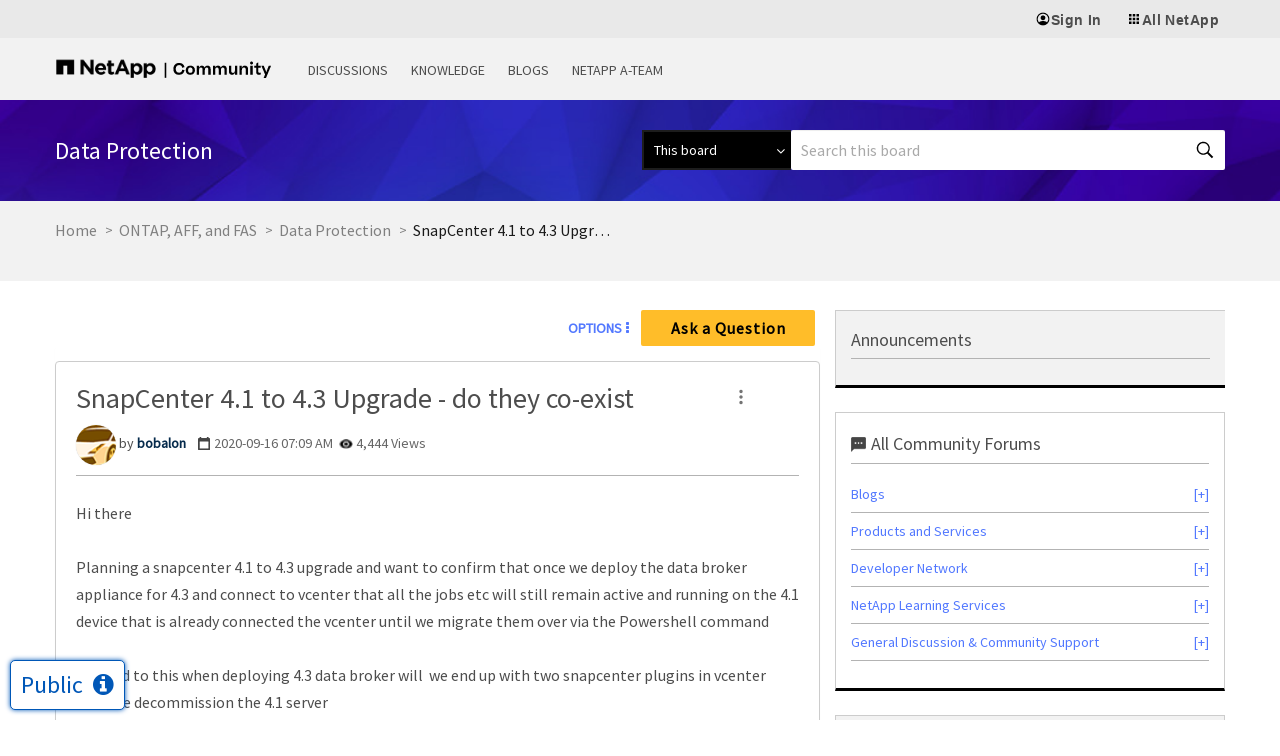

--- FILE ---
content_type: application/x-javascript;charset=utf-8
request_url: https://sometrics.netapp.com/id?d_visid_ver=5.5.0&d_fieldgroup=A&mcorgid=1D6F34B852784AA40A490D44%40AdobeOrg&mid=64224246296468388339074078195158346435&ts=1766386242263
body_size: -43
content:
{"mid":"64224246296468388339074078195158346435"}